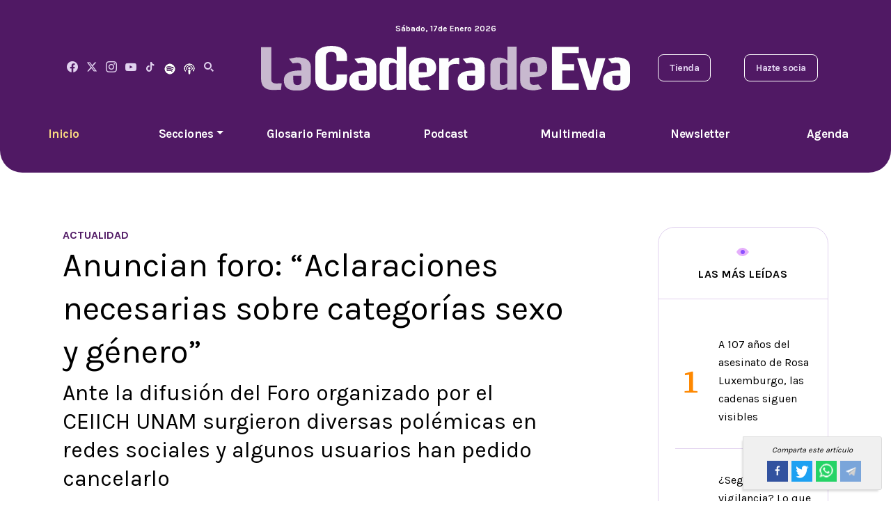

--- FILE ---
content_type: text/html; charset=utf-8
request_url: https://lacaderadeeva.com/actualidad/anuncian-foro-aclaraciones-necesarias-sobre-categorias-sexo-y-genero/4899
body_size: 10020
content:
<!--dyn 07:06:27.601 a. m.  --><!DOCTYPE html><html lang="es" class="no-js"><head><meta name="viewport" content="width=device-width, initial-scale=1.0"><meta name="robots" content="index, follow, max-image-preview:large"><meta name="googlebot" content="index, follow"><meta name="revisit-after" content="12 Hours" /><meta name="MobileOptimized" content="width"><meta name="HandheldFriendly" content="true"><meta http-equiv="cleartype" content="on"><meta name='dailymotion-domain-verification' content='dmv5b63fo1rzaqjdy' /><link rel="apple-touch-icon" sizes="180x180" href="https://blob.lacaderadeeva.com/img/120x120.png"><link rel="icon" type="image/png" sizes="32x32" href="https://blob.lacaderadeeva.com/img/32x32.png"><link rel="icon" type="image/png" sizes="16x16" href="https://blob.lacaderadeeva.com/img/16x16.png"><link rel="alternate" type="application/rss+xml" title="Fuente RSS para La Cadera de Eva - Actualidad" href="/feedgooglenews/actualidad"><link rel="alternate" type="application/rss+xml" title="Fuente RSS para La Cadera de Eva - Investigaciones" href="/feedgooglenews/investigaciones"><link rel="alternate" type="application/rss+xml" title="Fuente RSS para La Cadera de Eva - Voces" href="/feedgooglenews/voces"><link rel="alternate" type="application/rss+xml" title="Fuente RSS para La Cadera de Eva - Glosario Feminista" href="/feedgooglenews/glosariofeminista"><link rel="alternate" type="application/rss+xml" title="Fuente RSS para La Cadera de Eva - Glosario Multimedia" href="/feedgooglenews/multimedia"><link rel="alternate" type="application/rss+xml" title="Fuente RSS para La Cadera de Eva - Glosario Podcast" href="/feedgooglenews/podcast"><title>Anuncian foro: “Aclaraciones necesarias sobre categorías sexo y género” - La Cadera De Eva </title><meta name="Description" content="Ante la difusión del Foro organizado por el CEIICH UNAM surgieron diversas polémicas en redes sociales y algunos usuarios han pedido cancelarlo" /><meta name="Keywords" content="anuncian,foro,aclaraciones,necesarias,categorias,sexo,genero" /><meta name="abstract" content="Ante la difusión del Foro organizado por el CEIICH UNAM surgieron diversas polémicas en redes sociales y algunos usuarios han pedido cancelarlo" /><meta name="news_keywords" content="anuncian,foro,aclaraciones,necesarias,categorias,sexo,genero" /><link rel="canonical" href="https://lacaderadeeva.com/actualidad/anuncian-foro-aclaraciones-necesarias-sobre-categorias-sexo-y-genero/4899" ><script type="application/ld+json">{"@context": "https://schema.org","@graph": [    {      "@type": "NewsMediaOrganization",      "@id": "https://lacaderadeeva.com/#publisher",      "name": "Cadera De Eva",      "url": "https://lacaderadeeva.com/",      "alternateName": ["la cadera de eva","lce","cadera de eva","cadera"],      "sameAs": [        "https://www.facebook.com/LaCaderaDeEva"        ,"https://www.instagram.com/la_cadera_de_eva"        ,"https://www.youtube.com/playlist?list=PLGIjQM07Ndm0DY8CBnUpWwZxwaWjL2rx4"        ,"https://twitter.com/LaCaderadeEva"      ],      "logo": {        "@type": "ImageObject",        "@id": "https://lacaderadeeva.com/#logo",        "url": "http://caderadeeva.blob.core.windows.net/img/CaderaDeEva.png",        "width": 520,        "height": 400,        "caption": "Cadera De Eva"      },      "image": {        "@id": "https://lacaderadeeva.com/#logo"      }    },    {      "@type": "WebSite",      "@id": "https://lacaderadeeva.com/#website",      "url": "https://lacaderadeeva.com/",      "name": "Cadera De Eva",      "publisher": {        "@id": "https://lacaderadeeva.com/#publisher"      },      "potentialAction": {        "@type": "SearchAction",        "target": "https://lacaderadeeva.com/buscar/?q={search_term_string}",        "query-input": "required name=search_term_string"      }    },    {      "@type": "CollectionPage",      "@id": "https://lacaderadeeva.com/actualidad/anuncian-foro-aclaraciones-necesarias-sobre-categorias-sexo-y-genero/4899#webpage",      "url": "https://lacaderadeeva.com/actualidad/anuncian-foro-aclaraciones-necesarias-sobre-categorias-sexo-y-genero/4899",      "inLanguage": "es",      "name": "Anuncian foro: “Aclaraciones necesarias sobre categorías sexo y género” - La Cadera De Eva",      "isPartOf": {        "@id": "https://lacaderadeeva.com/#website"      },      "about": {        "@id": "https://lacaderadeeva.com/#publisher"      },      "description": "La Cadera de Eva"    }  ]}</script><meta name="twitter:card" content="summary_large_image"><meta name="twitter:image" content="https://blob.lacaderadeeva.com/images/2022/03/23/314210-focus-0-0-480-345.jpg" /><meta name="twitter:title" content="Anuncian foro: “Aclaraciones necesarias sobre categorías sexo y género”" /><meta name="twitter:url" content="https://lacaderadeeva.com/actualidad/anuncian-foro-aclaraciones-necesarias-sobre-categorias-sexo-y-genero/4899"/><meta name="twitter:description" content="Ante la difusión del Foro organizado por el CEIICH UNAM surgieron diversas polémicas en redes sociales y algunos usuarios han pedido cancelarlo"/><meta name="twitter:site" content="@LaCaderadeEva" /><link rel="image_src" href="https://blob.lacaderadeeva.com/images/2022/03/23/314210-focus-0-0-480-345.jpg"><meta property="og:image" content="https://blob.lacaderadeeva.com/images/2022/03/23/314210-focus-0-0-480-345.jpg" /><meta property="og:title" content="Anuncian foro: “Aclaraciones necesarias sobre categorías sexo y género”"/><meta property="og:type" content="article" /><meta property="og:locale" content="es_MX" /><meta property="og:url" content="https://lacaderadeeva.com/actualidad/anuncian-foro-aclaraciones-necesarias-sobre-categorias-sexo-y-genero/4899"/><meta property="og:description" content="Ante la difusión del Foro organizado por el CEIICH UNAM surgieron diversas polémicas en redes sociales y algunos usuarios han pedido cancelarlo"/><meta property="og:site_name" content="La Cadera De Eva" /><!--chimpstatic--><script id="mcjs">!function (c, h, i, m, p) { m = c.createElement(h), p = c.getElementsByTagName(h)[0], m.async = 1, m.src = i, p.parentNode.insertBefore(m, p) }(document, "script", "https://chimpstatic.com/mcjs-connected/js/users/cffcb6dd34d671d7d341a7d44/3c453e038ea35cbba59e9f1e5.js");</script><!--chimpstatic--><!-- Begin comScore Tag --><script>
    var _comscore = _comscore || [];
    _comscore.push({
        c1: "2", c2: "16333908",
        options: {
            enableFirstPartyCookie: true,
            bypassUserConsentRequirementFor1PCookie: true
        }
    });
    (function () {
        var s = document.createElement("script"), el = document.getElementsByTagName("script")[0]; s.async = true;
        s.src = "https://sb.scorecardresearch.com/cs/16333908/beacon.js";
        el.parentNode.insertBefore(s, el);
    })();
</script><noscript><img src="https://sb.scorecardresearch.com/p?c1=2&amp;c2=16333908&amp;cv=4.4.0&amp;cj=1"></noscript><!-- End comScore Tag --><link rel="preconnect" href="https://fonts.googleapis.com"><link rel="preconnect" href="https://fonts.gstatic.com" crossorigin><link href="https://fonts.googleapis.com/css2?family=Karla:wght@400;700&family=Source+Serif+4:wght@500;700;800&display=swap" rel="stylesheet"><link rel="stylesheet" href="https://blob.lacaderadeeva.com/css/app.min.css?v=555" /><style>
    .post-content p {
        font-size: 18px !important;
    }

    .tiktok-embed {
        background-color: white !important;
        border: none !important;
    }
</style><style>
    .slick-prev {
        left: -8px !important;
    }

    .slick-next {
        right: 0px !important;
    }

    .imgtwolist {
        width: 230px !important;
    }

    @media only screen and (max-width: 600px) {
        .imgtwolist {
            width: 100% !important;
        }
    }
</style><script async src="https://securepubads.g.doubleclick.net/tag/js/gpt.js?v=555"></script><script>
    window.googletag = window.googletag || { cmd: [] };
    googletag.cmd.push(function () {
        googletag.defineSlot('/22883201787/CE_Boxbanner01', [[320, 100], [300, 100], [300, 250], [300, 600]], 'div-gpt-ad-1681749648799-0').addService(googletag.pubads());
        googletag.defineSlot('/22883201787/CE_Boxbanner02', [[300, 100], [300, 250], [320, 100], [300, 600]], 'div-gpt-ad-1681749876117-0').addService(googletag.pubads());
        googletag.defineSlot('/22883201787/CE_Boxbanner03', [[320, 100], [300, 100], [300, 250], [300, 600]], 'div-gpt-ad-1681750003410-0').addService(googletag.pubads());
           googletag.pubads().setTargeting('seccion', 'actualidad');
        googletag.pubads().enableSingleRequest();
        googletag.pubads().collapseEmptyDivs();
        googletag.enableServices();
    });
</script><script type="text/javascript">
    (function (c, l, a, r, i, t, y) {
        c[a] = c[a] || function () { (c[a].q = c[a].q || []).push(arguments) };
        t = l.createElement(r); t.async = 1; t.src = "https://www.clarity.ms/tag/" + i;
        y = l.getElementsByTagName(r)[0]; y.parentNode.insertBefore(t, y);
    })(window, document, "clarity", "script", "nm7j8d729m");
</script><script type="text/javascript">
    /* CONFIGURATION START */
    window._ain = {
        id: "2798",
        page_type: "article",
        postid: "4899",
        maincontent: ".post-content",
        title: "Anuncian foro: “Aclaraciones necesarias sobre categorías sexo y género”",
        pubdate: "2022-03-22T17:19:00+00:00",
        authors: "Redacción",
        sections: "actualidad",
        tags: "",
        access_level: "free",
        article_type: "news",
        reader_type: "anonymous",
        social: {
            fb_count: 0,
            ln_count: 0,
            pn_count: 0
        }
    };
    /* CONFIGURATION END */
    (function (d, s) {
        var sf = d.createElement(s);
        sf.type = 'text/javascript';
        sf.async = true;
        sf.src = (('https:' == d.location.protocol)
            ? 'https://d7d3cf2e81d293050033-3dfc0615b0fd7b49143049256703bfce.ssl.cf1.rackcdn.com'
            : 'http://t.contentinsights.com') + '/stf.js';
        var t = d.getElementsByTagName(s)[0];
        t.parentNode.insertBefore(sf, t);
    })(document, 'script');
</script></head><body><!-- ctrlHtmlBodyInitAll Inicio --><!-- ctrlHtmlBodyInitAll Final --><!-- Control:ctrlHeader --><style>
#menu{background-color:#501964;color:#fff;padding:10px 0;text-align:center;position:relative;z-index:1000;transition:top .3s ease-in-out} 
#menu ul{list-style-type:none;margin:0;padding:0} 
#menu ul li{display:inline;margin:0 15px} 
#menu ul li a{color:#fff;text-decoration:none} 
#menu.hidden{top:-100px;position:fixed;width:100%} 
#menu.visible{top:0;position:fixed;width:100%;background-color:#501964;box-shadow:0px 4px 2px -2px gray} 
@media screen and (max-width:768px){#menu{display:none}} 
.dropdown{position:relative;display:inline-block} 
.dropdown-menu{display:none;position:absolute;left:0;top:100%;background-color:#501964;box-shadow:0px 4px 6px rgba(0,0,0,.1);border-radius:5px;min-width:150px;list-style:none;padding:0;margin:0;z-index:1000} 
.dropdown:hover .dropdown-menu{display:block} 
.dropdown-menu li{padding:10px} 
.dropdown-menu a{text-decoration:none;color:white;display:block;padding:10px} 
.dropdown-menu a:hover{background-color:#3a0f4a}
</style><header><nav id="menu" class="hidden"><ul><li><span id="fechacompletaactual"></span></li><li></li><li></li><li></li><li></li><li><a href="/" title="Inicio">Inicio</a></li><li class="dropdown"><a href="#" class="dropdown-toggle" id="dropdownMenu">Secciones</a><ul class="dropdown-menu"><li><a href="/voces" title="Voces" class="dropdown-item">Voces</a></li><li><a href="/investigaciones" title="Investigaciones" class="dropdown-item">Investigaciones</a></li><li><a href="/actualidad" title="Actualidad" class="dropdown-item">Actualidad</a></li><li><a href="/cuerpos-y-cuidados" title="Cuerpos y Cuidados" class="dropdown-item">Cuerpos y Cuidados</a></li><li><a href="/tecnologia" title="Tecnología" class="dropdown-item">Tecnología</a></li><li><a href="/moda" title="Moda" class="dropdown-item">Moda</a></li><li><a href="/finanzas" title="Finanzas" class="dropdown-item">Finanzas</a></li><li><a href="/entrevistas" title="Entrevistas" class="dropdown-item">Entrevistas</a></li></ul></li><li><a href="/glosario-feminista" title="Glosario Feminista">Glosario Feminista</a></li><li><a href="/podcast" title="Podcast">Podcast</a></li><li><a href="/multimedia" title="Multimedia">Multimedia</a></li><li><a href="http://eepurl.com/itEXSs" title="Newsletter" target="_blank">Newsletter</a></li><li><a href="/tags/agenda-feminista-2025/7778" title="Agenda">Agenda</a></li><li></li><li></li><li></li><li></li><li><img style="width: 5%;" class="img-fluid" src="https://blob.lacaderadeeva.com/img/logocaderadeevac2.svg" width="588" height="73" alt="La Cadera de Eva" title="La Cadera de Eva"></li></ul></nav><script type="text/javascript">
        let lastScrollTop = 0;
        const menu = document.getElementById("menu");
        window.onscroll = function () { handleScroll() };
        function handleScroll() {
            let scrollTop = window.pageYOffset || document.documentElement.scrollTop;
            if (scrollTop > lastScrollTop) {
                // Scroll hacia abajo: mostrar el menú
                menu.classList.remove("hidden");
                menu.classList.add("visible");
            } else if (scrollTop === 0) {
                // Volver al tope: ocultar el menú
                menu.classList.remove("visible");
                menu.classList.add("hidden");
            }
            lastScrollTop = scrollTop;
        }
        function obtenerFechaFormateada() {
            const diasSemana = ["Domingo", "Lunes", "Martes", "Mi\xE9rcoles", "Jueves", "Viernes", "S\xE1bado"];
            const meses = ["Enero", "Febrero", "Marzo", "Abril", "Mayo", "Junio", "Julio", "Agosto", "Septiembre", "Octubre", "Noviembre", "Diciembre"];

            const fecha = new Date();
            const diaSemana = diasSemana[fecha.getDay()];
            const dia = fecha.getDate();
            const mes = meses[fecha.getMonth()];
            const anio = fecha.getFullYear();

            return `${diaSemana}, ${dia} de ${mes} ${anio}`;
        }

        function asignarFecha() {
            const spanFecha = document.getElementById("fechacompletaactual");
            spanFecha.textContent = obtenerFechaFormateada();
        }

        asignarFecha();
    </script><div class="container header__top"><div class="row"><div class="d-none d-md-block col-lg-12"><p class="header__date"><span id="spnFechaDiaTexto"></span>, <span id="spnFechaDia"></span>de <span id="spnFechaMes"></span><span id="spnFechaAnio"></span></p></div></div><div class="row align-items-center"><div class="col-lg-3 d-none d-lg-block d-xl-flex align-items-center justify-content-between position-relative"><nav class="social"><a href="https://www.facebook.com/LaCaderaDeEva" title="Facebook" target="_blank"><i class="icon-facebook"></i></a><a href="https://twitter.com/LaCaderadeEva" title="Twitter" target="_blank"><svg xmlns="http://www.w3.org/2000/svg" height="1em" viewBox="0 0 512 512" style="margin-top: -6px;"><!--! Font Awesome Free 6.4.2 by @fontawesome - https://fontawesome.com License - https://fontawesome.com/license (Commercial License) Copyright 2023 Fonticons, Inc. --><path style="fill: #e1d2ef;" d="M389.2 48h70.6L305.6 224.2 487 464H345L233.7 318.6 106.5 464H35.8L200.7 275.5 26.8 48H172.4L272.9 180.9 389.2 48zM364.4 421.8h39.1L151.1 88h-42L364.4 421.8z"></path></svg></a><a href="https://www.instagram.com/la_cadera_de_eva" title="La Cadera de Eva" target="_blank"><i class="icon-instagram"></i></a><a href="https://www.youtube.com/channel/UCL4uPr4qAHoYEoW_Fp8bjbg" title="Youtube" target="_blank"><i class="icon-youtube"></i></a><a href="https://www.tiktok.com/@lacaderadeeva" title="Tiktok" target="_blank"><i class="icon-tiktok"></i></a><a href="https://open.spotify.com/show/1F1Fk1zvLfXMyMbudA3nGu" title="Spotify" target="_blank"><img width="16" height="16" alt="Spotify La Cadera De Eva" title="Spotify La Cadera De Eva" src="https://blob.lacaderadeeva.com/images/icono_spotify_16x16.png" /></a><a href="https://podcasts.apple.com/mx/podcast/el-podcast-de-eva/id1501442438" title="Apple Podcast" target="_blank"><img width="16" height="16" alt="Apple Podcast La Cadera De Eva" title="Apple Podcast La Cadera De Eva" src="https://blob.lacaderadeeva.com/images/apple_podcast_16x16.png" /></a><i class="icon-search"></i><div class="srch-box d-none"><form action="/buscar" method="get" role="search"><input class="srch-box__input" type="search" id="site-search" name="q" placeholder="Buscar..."><i class="icon-search srch-box__btn"></i></form></div></nav></div><div class="col-6 col-lg-6 text-center"><a class="header__logo" href="/" title="La Cadera de Eva"><img class="img-fluid" src="https://blob.lacaderadeeva.com/img/logocaderadeevac2.svg" width="588" height="73" alt="La Cadera de Eva" title="La Cadera de Eva"></a></div><div class="col-6 col-lg-3"><div class="d-none d-lg-flex align-items-center justify-content-end justify-content-xl-between"><nav class="header__nav-secondary d-none d-xl-flex"><a href="https://lacaderadeeva.sellfy.store/" title="Tienda" class="header__nav-secondary-item" target="_blank">Tienda</a><a href="https://lacaderadeeva.sellfy.store/suscripciones-digitales/" title="Hazte Socia" class="header__nav-secondary-item" target="_blank">Hazte socia</a></nav></div><div class="d-lg-none line-height-1 text-end"><a href="#" class="header__toggle-menu" title="Menú"><i class="icon-menu"></i></a></div></div></div></div><div class="header__bottom d-none d-lg-block"><nav class="d-md-flex header__menu"><a href="/" title="La Cadera de Eva" class="header__menu-item header__menu-item--active">Inicio</a><div class="header__menu-item dropdown"><a href="#" class="dropdown-toggle header__menu-item" id="dropdownMenuButton" role="button" aria-expanded="false">Secciones</a><div class="dropdown-menu" aria-labelledby="dropdownMenuButton"><a class="dropdown-item header__menu-item" href="/voces" title="Voces">Voces</a><a class="dropdown-item header__menu-item" href="/investigaciones" title="Investigaciones">Investigaciones</a><a class="dropdown-item header__menu-item" href="/actualidad" title="Actualidad">Actualidad</a><a class="dropdown-item header__menu-item" href="/cuerpos-y-cuidados" title="Cuerpos y Cuidados">Cuerpos y Cuidados</a><a class="dropdown-item header__menu-item" href="/tecnologia" title="Tecnología">Tecnología</a><a class="dropdown-item header__menu-item" href="/moda" title="Moda">Moda</a><a class="dropdown-item header__menu-item" href="/finanzas" title="Finanzas">Finanzas</a><a class="dropdown-item header__menu-item" href="/entrevistas" title="Entrevistas">Entrevistas</a></div></div><a href="/glosario-feminista" title="Glosario Feminista" class="header__menu-item">Glosario Feminista</a><a href="/podcast" title="Podcast" class="header__menu-item">Podcast</a><a href="/multimedia" title="Multimedia" class="header__menu-item">Multimedia</a><a href="http://eepurl.com/itEXSs" title="Newsletter" class="header__menu-item">Newsletter</a><a href="/tags/agenda-feminista-2025/7778" title="Agenda" class="header__menu-item">Agenda</a></nav></div><div class="header__mobile-menu"><a href="#" class="header__mobile-menu-close" title="Menú"><i class="icon-close"></i></a><nav class="header__menu"><div class="srch-box-mobile"><form action="/buscar" method="get" role="search"><input type="search" id="site-search" name="q" placeholder="Buscar..." class="srch-box__input"><i class="icon-search srch-box__btn"></i></form></div><a href="/" title="La Cadera de Eva" class="header__menu-item header__menu-item--active">Inicio</a><a href="/investigaciones" title="Investigaciones" class="header__menu-item">Investigaciones</a><a href="/glosario-feminista" title="Glosario Feminista" class="header__menu-item">Glosario Feminista</a><a href="/cuerpos-y-cuidados" title="Cuerpos y Cuidados" class="header__menu-item">Cuerpos y Cuidados</a><a href="/tecnologia" title="Tecnología" class="header__menu-item">Tecnología</a><a href="/moda" title="Moda" class="header__menu-item">Moda</a><a href="/finanzas" title="Finanzas" class="header__menu-item">Finanzas</a><a href="/entrevistas" title="Entrevistas" class="header__menu-item">Entrevistas</a><a href="/voces" title="Voces" class="header__menu-item">Voces</a><a href="http://eepurl.com/itEXSs" title="Newsletter" class="header__menu-item">Newsletter</a><a href="/tags/agenda-feminista-2025/7778" title="Agenda" class="header__menu-item">Agenda</a><a href="/actualidad" title="Actualidad" class="header__menu-item">Actualidad</a><a href="/tags/autodefensa-feminista/2019" title="Autodefensa Feminista" class="header__menu-item">Autodefensa Feminista</a><a href="/podcast" title="Podcast" class="header__menu-item">Podcast</a><a href="/multimedia" title="Multimedia" class="header__menu-item">Multimedia</a><a href="/autores" title="Nuestros Autores" class="header__menu-item">Nuestras autoras</a></nav><nav class="header__nav-secondary"><a href="http://eepurl.com/itEXSs" title="Newsletter" class="header__nav-secondary-item">Suscr&iacute;bete al newsletter</a><a href="https://lacaderadeeva.sellfy.store/suscripciones-digitales/" title="Hazte Socia" class="header__nav-secondary-item" target="_blank">Hazte socia</a><a href="https://lacaderadeeva.sellfy.store/" title="Tienda" class="header__nav-secondary-item" target="_blank">Visita la tienda</a></nav><nav class="social"><a href="https://www.facebook.com/LaCaderaDeEva" title="Facebook" target="_blank"><i class="icon-facebook"></i></a><a href="https://twitter.com/LaCaderadeEva" title="Twitter" target="_blank"><svg xmlns="http://www.w3.org/2000/svg" height="1em" viewBox="0 0 512 512" style="margin-top: -6px;"><!--! Font Awesome Free 6.4.2 by @fontawesome - https://fontawesome.com License - https://fontawesome.com/license (Commercial License) Copyright 2023 Fonticons, Inc. --><path style="fill: #e1d2ef;" d="M389.2 48h70.6L305.6 224.2 487 464H345L233.7 318.6 106.5 464H35.8L200.7 275.5 26.8 48H172.4L272.9 180.9 389.2 48zM364.4 421.8h39.1L151.1 88h-42L364.4 421.8z"></path></svg></a><a href="https://www.instagram.com/la_cadera_de_eva" title="La Cadera de Eva" target="_blank"><i class="icon-instagram"></i></a><a href="https://www.youtube.com/channel/UCL4uPr4qAHoYEoW_Fp8bjbg" title="Youtube" target="_blank"><i class="icon-youtube"></i></a><a href="https://www.tiktok.com/@lacaderadeeva" title="Tiktok" target="_blank"><i class="icon-tiktok"></i></a><a href="https://open.spotify.com/show/1F1Fk1zvLfXMyMbudA3nGu" title="Spotify" target="_blank"><img width="16" height="16" alt="Spotify La Cadera De Eva" title="Spotify La Cadera De Eva" src="https://blob.lacaderadeeva.com/images/icono_spotify_16x16.png" /></a><a href="https://podcasts.apple.com/mx/podcast/el-podcast-de-eva/id1501442438" title="Apple Podcast" target="_blank"><img width="16" height="16" alt="Apple Podcast La Cadera De Eva" title="Apple Podcast La Cadera De Eva" src="https://blob.lacaderadeeva.com/images/apple_podcast_16x16.png" /></a></nav></div></header><main><!-- Control:ctrlNota --><!-- Control:ctrlNotaTemplateNoticia --><div class="container"><div class="row"><div class="col-lg-8"><div class="mb-component"></div><div class="blog-post"><div class="row"><div class="col-lg-6" style="text-align: left;"><a href="/actualidad" title="Actualidad" class="post m-0"><span class="mb-2" style="color: #501964; font-weight: bold; font-size: 1em; text-transform: uppercase;"><strong>Actualidad</strong></span></a></div><input type="hidden" value="ctrlNotaPost" /></div><h1 class="mb-2">Anuncian foro: “Aclaraciones necesarias sobre categorías sexo y género”</h1><h2 class="">Ante la difusión del Foro organizado por el CEIICH UNAM surgieron diversas polémicas en redes sociales y algunos usuarios han pedido cancelarlo</h2><div class="mb-component"></div><div class="mb-3 post-img"><img width="850" height="700" class="img-fluid lazy" data-src="https://blob.lacaderadeeva.com/images/2022/03/23/314210-focus-0-0-1260-1050.jpg" alt="Anuncian foro: “Aclaraciones necesarias sobre categorías sexo y género”" title="Anuncian foro: “Aclaraciones necesarias sobre categorías sexo y género”"></div><!-- Control:ctrlNotaAutor --><div class="mb-3 p-2 post-autor" style="border-top: 1px solid rgb(0 0 0/14%); border-bottom: 1px solid rgb(0 0 0/14%);"><div class="row"><div class="col-lg-6" style="text-align:left;"><a href="/autor/redaccion/5" title="Redacción" style="text-decoration:none;">
                        Por: <span style="font-weight: bolder;">Redacción</span></a></div><div class="col-lg-6" style="text-align:right;">
                    Escrito el <span style="font-weight: bolder;">22/03/2022 · 17:19 hrs</span></div></div></div><style>
    .single__share-item {
        display: inline-block;
        height: 30px;
        margin-left: 5px;
        text-align: center;
        width: 30px;
        text-decoration: none;
    }

    .share-group {
        font-size: 11px;
        background-color: #f0f0f0;
        display: flex;
        align-items: center;
        justify-content: center;
        position: sticky;
        top: 77px;
        width: 100%;
        z-index: 10;
        padding: .7rem;
        margin-bottom: 1rem
    }

        .share-group .txt {
            font-style: italic
        }

        .share-group amp-social-share {
            margin-left: 10px;
            background-size: 16px;
            border-radius: 2px;
            width: 20px;
            height: 20px
        }

    @media screen and (max-width: 768px) {
        .share-group {
            top: 60px;
        }
    }

    @media screen and (min-width: 768px) {
        .share-group {
            position: fixed;
            right: 1%;
            bottom: 0;
            top: auto;
            flex-wrap: wrap;
            width: 200px;
            border: 1px solid #dbdbdb;
            border-top-right-radius: 3px;
            border-bottom-right-radius: 3px;
            box-shadow: -3px 4px 3px -2px rgba(0,0,0,.1411764705882353)
        }

            .share-group .txt {
                width: 100%;
                text-align: center;
                margin-bottom: 7px
            }

            .share-group amp-social-share {
                width: 30px;
                height: 30px;
                background-size: 26px;
                margin: 0 0 5px
            }

            .share-group .share-icon--tw {
                margin-left: 7.5px;
                margin-right: 7.5px
            }
    }
</style><!-- Control:ctrlNotaShare --><div class="share-group"><span class="txt">Comparta este artículo</span><a class="single__share-item" style="background-color: #32529f;" target="_blank" title="Anuncian foro: “Aclaraciones necesarias sobre categorías sexo y género”" href="https://www.facebook.com/sharer/sharer.php?u=https://lacaderadeeva.com/actualidad/anuncian-foro-aclaraciones-necesarias-sobre-categorias-sexo-y-genero/4899&amp;src=sdkpreparse"><img style="margin-top: 15%;" src="https://blob.lacaderadeeva.com/img/facebook_icon_transparente.png" width="20" height="20" alt="Facebook" title="Facebook" /></a><a class="single__share-item" style="background-color: #1da1f2;" target="_blank" title="Anuncian foro: “Aclaraciones necesarias sobre categorías sexo y género”" href="https://twitter.com/intent/tweet?text=Anuncian foro: “Aclaraciones necesarias sobre categorías sexo y género”&amp;url=https://lacaderadeeva.com/actualidad/anuncian-foro-aclaraciones-necesarias-sobre-categorias-sexo-y-genero/4899#XmaGZKjqsc4.twitter&amp;related="><img style="margin-top: 20%;" src="https://blob.lacaderadeeva.com/img/twitter_icon_transparente.png" width="20" height="20" alt="Twitter" title="Twitter" /></a><a class="single__share-item" style="background-color: #25d366;" target="_blank" title="Anuncian foro: “Aclaraciones necesarias sobre categorías sexo y género”" href="https://api.whatsapp.com/send?text=Anuncian foro: “Aclaraciones necesarias sobre categorías sexo y género”&nbsp;https://lacaderadeeva.com/actualidad/anuncian-foro-aclaraciones-necesarias-sobre-categorias-sexo-y-genero/4899#.XmaHuRpcRN4.whatsapp"><img style="margin-top: 15%;" src="https://blob.lacaderadeeva.com/img/whatsapp_icon_transparente_20x20.png" width="20" height="20" alt="Whatsapp" title="Whatsapp" /></a><a class="single__share-item" style="background-color: #7aa5da;" target="_blank" title="Anuncian foro: “Aclaraciones necesarias sobre categorías sexo y género”" href="https://t.me/share/url?url=https://lacaderadeeva.com/actualidad/anuncian-foro-aclaraciones-necesarias-sobre-categorias-sexo-y-genero/4899&amp;text=Anuncian foro: “Aclaraciones necesarias sobre categorías sexo y género”"><img style="margin-top: 10%;" src="https://blob.lacaderadeeva.com/img/telegram_icon_transparente_25x25.png" width="25" height="25" alt="Telegram" title="Telegram" /></a></div><div class="post-content"><p><font style="font-size: 1rem;">Desde el Centro de Investigaciones Interdisciplinarias en Ciencias y Humanidades (CEIICH) de la Universidad Nacional Autónoma de México se llevará a cabo el Foro: “Aclaraciones necesarias, sobre las categorías sexo y género”, el jueves 24 de marzo a las 11 horas por las redes de YouTube y Facebook del centro.</font></p><p>En el Foro participarán distinguidas investigadoras, entre ellas, Marcela Lagarde, antropóloga feminista; Amelia Valcárcel, filósofa feminista; Alda Facio, abogada feminista; Andrea Medina, abogada feminista y como moderadoras estarán Aimée Vega Montiel, comunicóloga feminista y Angélica dela Peña, política feminista.</p><style>#div-gpt-ad-1681745961162-0 { display: block; max-width: 100%; overflow: hidden; margin: 0 auto; text-align: center; } #div-gpt-ad-1681745961162-0 iframe {max-width: 100%; height: auto; border: 0;} #div-gpt-ad-1681745961162-0 {box-sizing: border-box;} #div-gpt-ad-1681745961162-0 { position: relative; z-index: 1;}</style><script>

    googletag.cmd.push(function () {
        var mappinghomeleaderboards = googletag.sizeMapping().
            addSize([992, 0], [[728, 90], [970, 90], [970, 250]]). //desktop
            addSize([768, 0], [[728, 90], [970, 90], [970, 250]]). //tablet
            addSize([0, 0], [320, 100]). //other
            build();
        googletag.defineSlot('/22883201787/CE_Leaderboard01', [[728, 90], [320, 100], [970, 90], [970, 250]], 'div-gpt-ad-1681745961162-0').defineSizeMapping(mappinghomeleaderboards).addService(googletag.pubads());
        googletag.pubads().collapseEmptyDivs();
        googletag.enableServices();
    });
</script><!-- /22883201787/CE_Leaderboard01 --><div id='div-gpt-ad-1681745961162-0' class="mb-3" style="max-width: 100%; overflow: hidden; text-align: center;"><script>
        googletag.cmd.push(function () { googletag.display('div-gpt-ad-1681745961162-0'); });
    </script></div><p> </p><p>En el Foro, de acuerdo con la cuenta de Twitter del CEIICH-UNAM se tratarán de responder a las preguntas “¿Cuáles son los fundamentos teóricos y conceptuales de las categorías Sexo y Género en el Feminismo?” y “¿Qué mecanismos políticos y jurídicos han consolidado el Feminismo con el uso de ambas categorías?”.</p><p>“Algo que hay que resaltar es que en la academia siempre hemos tenido posturas divergentes. Si a ti no te parece o no estás de acuerdo tienes la libertad de decidir si abordar una investigación”, apuntó Cerva.</p><p><h2><strong><font color="#7030a0">CRÍTICAS HACIA EL FORO</font></strong></h2></p><p>El Foro ha tenido distintas reacciones por otros usuarios de Twitter, incluso se ha circulado una petición para la cancelación del foro, a las ponentes se la ha señalado de promover discursos transfóbicos.</p><p>En entrevista con Daniela Cerva, académica y feminista, comentó que le sorprende que académicas participen en la petición de la cancelación del foro.</p><p><blockquote>“Algo que hay que resaltar es que en la academia siempre hemos tenido posturas divergentes. Si a ti no te parece o no estás de acuerdo tienes la libertad de decidir si abordar una investigación”, apuntó Cerva.</blockquote> </p><p>“Me sorprende que las académicas, no de&nbsp; los transfemeninos, pero sí de las mujeres que siguen la teoría queer. Es una cancelación, aquí está funcionado esto. Esto de la política de la cancelación se refiere a cancelar algo, una clase o una película antes de que aparezca, que se ponga en escena, darle finiquito algo antes de que tenga presencia pública”, explicó Cerva. </p><p><span style="font-size: 1rem;">"Desde las universidades no se puede fomentar una cultura de la cancelación, estas instituciones son espacios para el debate", apuntó la académica y feminista, Daniela Cerva.</span></p><p> </p><p>Por otro lado, el viernes&nbsp;25 de marzo del 2022 se llevará a cabo el seminario “Teoría cuir/queer en México: disidencias, diversidades y diferencias”, donde participará Estela Serret de la UAM-Azcapotzalco, Leah Muñoz Contreras, de la Facultad de Química de la UNAM, entre otros. Sobre este foro, aún no han habido reacciones. "Este foro no ha sido perseguido ni censurado por nadie", apuntó Cerva.</p><p><iframe src="https://www.facebook.com/plugins/post.php?href=https%3A%2F%2Fwww.facebook.com%2Fposhumauami%2Fphotos%2Fa.731827063665858%2F2049588081889743%2F%3Ftype%3D3&show_text=true&width=500" width="500" height="497" style="border:none;overflow:hidden" scrolling="no" frameborder="0" allowfullscreen="true" allow="autoplay; clipboard-write; encrypted-media; picture-in-picture; web-share"></iframe> </p></div><style>
    ul.via {
        padding: 0px;
        margin-top: 0px;
        margin-right: 0px;
        margin-bottom: 20px;
        margin-left: 1rem !important;
    }


        ul.via li {
            color: #FFF;
            background-color: #af83d2;
            padding-top: 4px;
            padding-right: 6px;
            padding-bottom: 4px;
            padding-left: 6px;
            margin-right: 10px;
            display: inline-block;
            margin-bottom: 5px;
            float: left;
            font-size: 12px;
            border-radius: 15px;
        }
</style><input type="hidden" value="ctrlNotaTags" /><div class="text-center card-title"><a href="https://whatsapp.com/channel/0029VaWyVS3D8SDpyqWgD51s" target="_blank" title="unete a nuestro canal de whatsapp"><img src="https://blob.lacaderadeeva.com/images/2025/03/19/banner.jpg" alt="unete a nuestro canal de whatsapp" title="unete a nuestro canal de whatsapp" width="300" height="250" /></a></div><style>
    .liagenda {display:block !important}
</style></div></div><div class="col-lg-1"></div><div class="col-lg-3"><div class="mb-component text-center"><!-- /22883201787/CE_Boxbanner01 --><div id='div-gpt-ad-1681749648799-0'></div></div><div id="bloquepublicadolasmasleidas"></div><div class="mb-component text-center"><!-- /22883201787/CE_Boxbanner02 --><div id='div-gpt-ad-1681749876117-0'></div></div><div class="mb-component text-center"><!-- /22883201787/CE_Boxbanner03 --><div id='div-gpt-ad-1681750003410-0'></div></div></div></div><div class="text-center mb-component"><script>
                    googletag.cmd.push(function () {
                        var mappinghomeleaderboards = googletag.sizeMapping().
                            addSize([992, 0], [[728, 90], [970, 90], [970, 250]]). //desktop
                            addSize([768, 0], [[728, 90], [970, 90], [970, 250]]). //tablet
                            addSize([0, 0], [320, 100]). //other
                            build();
                        googletag.defineSlot('/22883201787/CE_Leaderboard04', [[728, 90], [970, 250], [970, 90], [320, 100]], 'div-gpt-ad-1681748650258-0').defineSizeMapping(mappinghomeleaderboards).addService(googletag.pubads());
                        googletag.pubads().collapseEmptyDivs();
                        googletag.enableServices();
                    });
                </script><!-- /22883201787/CE_Leaderboard04 --><div id='div-gpt-ad-1681748650258-0'><script>
                        googletag.cmd.push(function () { googletag.display('div-gpt-ad-1681748650258-0'); });
                    </script></div></div><div id="masnoticiasseccionactualidad"></div></div></main>



<!-- Control:ctrlFooter -->

<footer>
    <div class="container pb-4">
        <div class="row">
            <div class="col-lg-12 mb-4 pb-4 pb-lg-0 text-center">
                <a href="/" title="La Cadera de Eva">
                    <img class="img-fluid lazy" data-src="https://blob.lacaderadeeva.com/img/logocaderadeevac2.svg" alt="La Cadera de Eva" title="La Cadera de Eva" width="346" height="43">
                </a>
            </div>
            <div class="col-md-6 col-lg-2 mb-4 mb-lg-0 group text-center">
                <p class="mb-3 text-white">Integrante del Grupo</p>
                <div class="mb-3">                    
                    <a href="https://lasillarota.com/" title="La Silla Rota" target="_blank">
                        <img class="img-fluid lazy" data-src="https://blob.lacaderadeeva.com/img/lcdelsr.png" alt="LSR" title="LSR" width="346" height="36">
                    </a>                    
                </div>
                <div class="mb-3">
                    <a href="https://www.sumedico.com/" title="Su M&eacute;dico" target="_blank">
                        <img class="img-fluid lazy" data-src="https://blob.lacaderadeeva.com/img/lcdesumedico.png" alt="SuM&eacute;dico" title="SuM&eacute;dico" width="268" height="54">
                    </a>                    
                </div>
                <div class="mb-3">
                    <a href="https://yosoitu.com/" title="Yo Soi T&uacute;" target="_blank">
                        <img class="img-fluid lazy" data-src="https://blob.lacaderadeeva.com/img/lcdeyosoitu.png" alt="YoSoiT&uacute;" title="YoSoiT&uacute;" width="254" height="27">
                    </a>                    
                </div>
            </div>
            <div class="col-lg-2"></div>
            <div class="col-6 col-lg-2 mb-4 mb-lg-0 d-flex flex-column justify-content-center align-items-center">
                <nav class="nav flex-column">
                    <a class="nav-link" href="/quienes-somos" title="&iquest;Qui&eacute;nes somos?">&iquest;Qui&eacute;nes somos?</a>
                    <a class="nav-link" href="/terminos-y-condiciones" title="T&eacute;rminos y condiciones">T&eacute;rminos y condiciones</a>
                    <a class="nav-link" href="/aviso-de-privacidad" title="Aviso de privacidad">Aviso de privacidad</a>
                </nav>
            </div>
            <div class="col-6 col-lg-2 mb-4 mb-lg-0 d-flex flex-column justify-content-center align-items-center">
                <nav class="nav flex-column">
                    <a class="nav-link" href="/directorio" title="Directorio">Directorio</a>
                    <a class="nav-link" href="/contacto-comercial" title="Contacto Comercial">Contacto comercial</a>
                    <a class="nav-link" href="/codigo-de-etica" title="C&oacute;digo de &Eacute;tica">C&oacute;digo de &Eacute;tica</a>
                </nav>
            </div>
            <div class="col-md-6 col-lg-4 col-xl-4 mb-4 mb-lg-0">
                <nav class="header__nav-secondary d-none d-xl-flex justify-content-end mb-5">
                    <a href="https://lacaderadeeva.sellfy.store/" title="Tienda" class="header__nav-secondary-item" target="_blank">Tienda</a>
                    <a href="https://lacaderadeeva.sellfy.store/suscripciones-digitales/" title="Hazte Socia" class="header__nav-secondary-item" target="_blank">Hazte socia</a>
                </nav>
                <nav class="social">
                    <a href="https://www.facebook.com/LaCaderaDeEva" title="Facebook" target="_blank"><i class="icon-facebook"></i></a>
                    <a href="https://twitter.com/LaCaderadeEva" title="Twitter" target="_blank"><svg xmlns="http://www.w3.org/2000/svg" height="1em" viewBox="0 0 512 512" style="margin-top: -6px;"><!--! Font Awesome Free 6.4.2 by @fontawesome - https://fontawesome.com License - https://fontawesome.com/license (Commercial License) Copyright 2023 Fonticons, Inc. --><path style="fill: #e1d2ef;" d="M389.2 48h70.6L305.6 224.2 487 464H345L233.7 318.6 106.5 464H35.8L200.7 275.5 26.8 48H172.4L272.9 180.9 389.2 48zM364.4 421.8h39.1L151.1 88h-42L364.4 421.8z"></path></svg></a>
                    <a href="https://www.instagram.com/la_cadera_de_eva" title="La Cadera de Eva" target="_blank"><i class="icon-instagram"></i></a>
                    <a href="https://www.youtube.com/channel/UCL4uPr4qAHoYEoW_Fp8bjbg" title="Youtube" target="_blank"><i class="icon-youtube"></i></a>
                    <a href="https://www.tiktok.com/@lacaderadeeva" title="Tiktok" target="_blank"><i class="icon-tiktok"></i></a>
                    <a href="https://open.spotify.com/show/1F1Fk1zvLfXMyMbudA3nGu" title="Spotify" target="_blank">
                        <img width="16" height="16" alt="Spotify La Cadera De Eva" title="Spotify La Cadera De Eva" src="https://blob.lacaderadeeva.com/images/icono_spotify_16x16.png" />
                    </a>
                    <a href="https://podcasts.apple.com/mx/podcast/el-podcast-de-eva/id1501442438" title="Apple Podcast" target="_blank">
                        <img width="16" height="16" alt="Apple Podcast La Cadera De Eva" title="Apple Podcast La Cadera De Eva" src="https://blob.lacaderadeeva.com/images/apple_podcast_16x16.png" />
                    </a>
                </nav>
            </div>
        </div>
        <hr>
        <div class="container pt-3">
            <div class="d-flex flex-column flex-md-row justify-content-center justify-content-md-between align-items-center">
                <div class="left mb-4 mb-md-0">
                    <a href="https://www.comscore.com/" title="Comscore" target="_blank">
                        <img class="img-fluid lazy" data-src="https://blob.lacaderadeeva.com/img/lcdecomscore.png" alt="Comscore" title="Comscore" width="372" height="62">
                    </a>                   
                </div>
                <div class="center mb-4 mb-md-0">
                    <a href="https://alianzademediosmx.org/" title="Alianza de Medios" target="_blank">
                        <img class="img-fluid lazy" data-src="https://blob.lacaderadeeva.com/img/lcdealianza.png" alt="Alianza de Medios" title="Alianza de Medios" width="582" height="64">
                    </a>                    
                </div>
                <div class="right mb-2 mb-md-0">
                    <div class="footer__copyright">&copy; 2025 Todos los derechos reservados</div>
                </div>
            </div>
        </div>
</footer>



<!-- Control:ctrlHtmlBodyEndNota --><script src="https://blob.lacaderadeeva.com/jss/libs.js?v=555"></script><script src="https://blob.lacaderadeeva.com/jss/lazyload.min.js?v=555"></script><script src="https://blob.lacaderadeeva.com/jss/lazysizes.min.js?v=555"></script><script src="https://blob.lacaderadeeva.com/jss/ls.unveilhooks.js?v=555"></script><script src="https://blob.lacaderadeeva.com/jss/app.min.js?v=555"></script><script>
    var myLazyLoad = new LazyLoad({
        elements_selector: ".lazy",
        threshold: 0
    });

    var domain = window.location.host == "localhost" ? "http://localhost/LaCaderaDeEva" : "";
    var strUrlPost = domain + "/bloquepublicado/masnoticias/490";
    $.get(strUrlPost, function (data) { $("#masnoticiasseccionactualidad").append(data); });

    $(document).ready(function () {
        var id = "4899";
            if (id != "") {
                var strUrlPost = domain + '/XStatic/lacaderadeeva/template/submitaddclickstory.aspx?id=' + id;
                $.post(strUrlPost, function (data) {
                    console.log(data);
                });
            }
    });

    var strUrlPost = domain + "/bloquepublicado/lasmasleidas"
    $.get(strUrlPost, function (data) { $("#bloquepublicadolasmasleidas").append(data); });

    googletag.cmd.push(function () { googletag.display('div-gpt-ad-1681749648799-0'); });
    googletag.cmd.push(function () { googletag.display('div-gpt-ad-1681749876117-0'); });
    googletag.cmd.push(function () { googletag.display('div-gpt-ad-1681750003410-0'); });

</script><script type="text/javascript">
    const mesesnombre = ["Enero", "Febrero", "Marzo", "Abril", "Mayo", "Junio", "Julio", "Agosto", "Septiembre", "Octubre", "Noviembre", "Diciembre"];
    const diasnombre = ["Domingo", "Lunes", "Martes", "Mi\xE9rcoles", "Jueves", "Viernes", "S\xE1bado"];
    const dias = new Date();
    $("#spnFechaDiaTexto").text(diasnombre[dias.getDay()]);
    $("#spnFechaDia").text(dias.getDate());
    $("#spnFechaMes").text(" " + mesesnombre[dias.getMonth()] + " ");
    $("#spnFechaAnio").text(dias.getFullYear());
</script><!-- Google tag (gtag.js) --><script async src="https://www.googletagmanager.com/gtag/js?id=G-YNN70F0MJN"></script><script>
    window.dataLayer = window.dataLayer || [];
    function gtag() { dataLayer.push(arguments); }
    gtag('js', new Date());
    gtag('config', 'G-YNN70F0MJN');
</script></body></html>


--- FILE ---
content_type: text/html; charset=utf-8
request_url: https://lacaderadeeva.com/bloquepublicado/masnoticias/490
body_size: 849
content:
<!--blob 01/17/2026 06:36:02.004 a. m.  --><!--publishThread: 04:42:51.603 PM  --><div class="row"><div class="col-lg-12"><h2 class="widget__title mb-3">M&Aacute;S NOTICIAS</h2></div><div class="col-md-6 col-lg-4"><a href="/actualidad/que-porcentaje-de-derechos-legales-tienen-las-mujeres-en-el-mundo/16099" title="Mujeres tienen solo 64% de derechos legales frente a los hombres: ONU" class="post"><div class="post__image"><img class="img-fluid" style="width:100%;" src="https://blob.lacaderadeeva.com/images/2026/01/16/whatsapp-image-2026-01-16-at-162438-027c0522-focus-min0.06-0.31-600-415.webp" alt="Mujeres tienen solo 64% de derechos legales frente a los hombres: ONU" title="Mujeres tienen solo 64% de derechos legales frente a los hombres: ONU" width="290" height="200"><div class="post__cat">Actualidad</div></div><div class="post__content"><h3 class="post__title">Mujeres tienen solo 64% de derechos legales frente a los hombres: ONU</h3></div></a></div><div class="col-md-6 col-lg-4"><a href="/voces/2026-y-la-tendencia-de-lo-analogo-que-es-y-por-que-crece/16098" title="Lo an&aacute;logo regresa: &iquest;resistencia cultural o moda capitalista?" class="post"><div class="post__image"><img class="img-fluid" style="width:100%;" src="https://blob.lacaderadeeva.com/images/2026/01/16/2026-ano-de-lo-analogo-6cab201e-focus-0-0-600-415.webp" alt="Lo an&aacute;logo regresa: &iquest;resistencia cultural o moda capitalista?" title="Lo an&aacute;logo regresa: &iquest;resistencia cultural o moda capitalista?" width="290" height="200"><div class="post__cat">Voces</div></div><div class="post__content"><h3 class="post__title">Lo an&aacute;logo regresa: &iquest;resistencia cultural o moda capitalista?</h3></div></a></div><div class="col-md-6 col-lg-4"><a href="/voces/reforma-electoral-en-mexico-la-paridad-sigue-sin-ser-prioridad-/16096" title="Reforma electoral en M&eacute;xico: la paridad sigue sin ser prioridad" class="post"><div class="post__image"><img class="img-fluid" style="width:100%;" src="https://blob.lacaderadeeva.com/images/2026/01/16/reforma-electoral-paridad-de-genero-cadc435a-focus-min0.01-min0.09-600-415.webp" alt="Reforma electoral en M&eacute;xico: la paridad sigue sin ser prioridad" title="Reforma electoral en M&eacute;xico: la paridad sigue sin ser prioridad" width="290" height="200"><div class="post__cat">Voces</div></div><div class="post__content"><h3 class="post__title">Reforma electoral en M&eacute;xico: la paridad sigue sin ser prioridad
</h3></div></a></div><div class="col-md-6 col-lg-4"><a href="/actualidad/o-que-debes-saber-sobre-el-tributo-a-aretha-franklin-en-chapultepec/16093" title="Jazz, memoria y poder femenino: tributo a Aretha Franklin en Chapultepec" class="post"><div class="post__image"><img class="img-fluid" style="width:100%;" src="https://blob.lacaderadeeva.com/images/2026/01/16/aretha-franklin-chapultepec-028b2749-focus-min0.1-0.63-600-415.webp" alt="Jazz, memoria y poder femenino: tributo a Aretha Franklin en Chapultepec" title="Jazz, memoria y poder femenino: tributo a Aretha Franklin en Chapultepec" width="290" height="200"><div class="post__cat">Actualidad</div></div><div class="post__content"><h3 class="post__title">Jazz, memoria y poder femenino: tributo a Aretha Franklin en Chapultepec</h3></div></a></div><div class="col-md-6 col-lg-4"><a href="/actualidad/entran-en-vigor-reformas-clave-para-la-igualdad-sustantiva-en-mexico/16094" title="Reformas por la igualdad sustantiva: qu&eacute; cambia desde hoy en M&eacute;xico" class="post"><div class="post__image"><img class="img-fluid" style="width:100%;" src="https://blob.lacaderadeeva.com/images/2026/01/16/reformas-igualdad-sustantiva-b9576c66-focus-0-0-600-415.webp" alt="Reformas por la igualdad sustantiva: qu&eacute; cambia desde hoy en M&eacute;xico" title="Reformas por la igualdad sustantiva: qu&eacute; cambia desde hoy en M&eacute;xico" width="290" height="200"><div class="post__cat">Actualidad</div></div><div class="post__content"><h3 class="post__title">Reformas por la igualdad sustantiva: qu&eacute; cambia desde hoy en M&eacute;xico</h3></div></a></div><div class="col-md-6 col-lg-4"><a href="/entrevistas/natalia-lane-cuatro-anos-sin-justicia-en-cdmx/16091" title="&quot;&iquest;Podemos hablar de justicia?&quot;: Natalia Lane, cuatro a&ntilde;os despu&eacute;s" class="post"><div class="post__image"><img class="img-fluid" style="width:100%;" src="https://blob.lacaderadeeva.com/images/2026/01/15/natalia-lane-portada-7e4711c3-focus-0.04-0.47-600-415.webp" alt="&quot;&iquest;Podemos hablar de justicia?&quot;: Natalia Lane, cuatro a&ntilde;os despu&eacute;s" title="&quot;&iquest;Podemos hablar de justicia?&quot;: Natalia Lane, cuatro a&ntilde;os despu&eacute;s" width="290" height="200"><div class="post__cat">Entrevistas</div></div><div class="post__content"><h3 class="post__title">&quot;&iquest;Podemos hablar de justicia?&quot;: Natalia Lane, cuatro a&ntilde;os despu&eacute;s</h3></div></a></div></div>



--- FILE ---
content_type: text/html; charset=utf-8
request_url: https://lacaderadeeva.com/bloquepublicado/lasmasleidas
body_size: 605
content:
<!--blob 01/17/2026 06:37:07.165 a. m.  --><!--publishThread: 04:42:50.727 PM  --><div class="widget"><div class="widget__heading"><img class="img-fluid" src="https://blob.lacaderadeeva.com/img/eye.svg" alt="Las m&aacute;s le&iacute;das" title="Las m&aacute;s le&iacute;das" width="24" height="24"><h2 class="widget__title">Las m&aacute;s le&iacute;das</h2></div><div class="widget__content"><ul class="most-listed"><li><a href="/actualidad/que-hizo-rosa-luxemburgo-la-pionera-feminista-y-revolucionaria/9099" title="A 107 a&ntilde;os del asesinato de Rosa Luxemburgo, las cadenas siguen visibles"><div class="most-listed__item-num text-orange">1</div><div class="most-listed__item-title">A 107 a&ntilde;os del asesinato de Rosa Luxemburgo, las cadenas siguen visibles</div></a></li><li><a href="/actualidad/como-registrar-mi-celular-en-mexico-todo-lo-que-debes-saber/16075" title="&iquest;Seguridad o vigilancia? Lo que tienes que saber del registro celular"><div class="most-listed__item-num text-green">2</div><div class="most-listed__item-title">&iquest;Seguridad o vigilancia? Lo que tienes que saber del registro celular</div></a></li><li><a href="/actualidad/natalia-lane-llega-a-juicio-oral-por-tentativa-de-transfeminicidio/16082" title="Natalia Lane y el juicio que puede cambiar la justicia para mujeres trans"><div class="most-listed__item-num text-purple">3</div><div class="most-listed__item-title">Natalia Lane y el juicio que puede cambiar la justicia para mujeres trans</div></a></li><li><a href="/actualidad/porque-denunciaron-por-agresion-sexual-a-julio-iglesias/16078" title="Violencia, poder y colonialismo: Rebeca y Laura exigen justicia contra Julio Iglesias"><div class="most-listed__item-num text-yellow">4</div><div class="most-listed__item-title">Violencia, poder y colonialismo: Rebeca y Laura exigen justicia contra Julio Iglesias</div></a></li><li><a href="/moda/como-comprar-boletos-para-bts-y-que-es-la-army-membership/16077" title="&iquest;Quieres ver a BTS en M&eacute;xico? Esto es lo que toda Army debe saber"><div class="most-listed__item-num text-blue">5</div><div class="most-listed__item-title">&iquest;Quieres ver a BTS en M&eacute;xico? Esto es lo que toda Army debe saber</div></a></li></ul></div></div>


--- FILE ---
content_type: text/html; charset=utf-8
request_url: https://www.google.com/recaptcha/api2/aframe
body_size: 268
content:
<!DOCTYPE HTML><html><head><meta http-equiv="content-type" content="text/html; charset=UTF-8"></head><body><script nonce="Mcd-KkhqH9j0k5v5JOo4Eg">/** Anti-fraud and anti-abuse applications only. See google.com/recaptcha */ try{var clients={'sodar':'https://pagead2.googlesyndication.com/pagead/sodar?'};window.addEventListener("message",function(a){try{if(a.source===window.parent){var b=JSON.parse(a.data);var c=clients[b['id']];if(c){var d=document.createElement('img');d.src=c+b['params']+'&rc='+(localStorage.getItem("rc::a")?sessionStorage.getItem("rc::b"):"");window.document.body.appendChild(d);sessionStorage.setItem("rc::e",parseInt(sessionStorage.getItem("rc::e")||0)+1);localStorage.setItem("rc::h",'1768653429940');}}}catch(b){}});window.parent.postMessage("_grecaptcha_ready", "*");}catch(b){}</script></body></html>

--- FILE ---
content_type: application/javascript; charset=utf-8
request_url: https://fundingchoicesmessages.google.com/f/AGSKWxXNhojIF8xZviSc0miQY5_PyTr3kEzJr36zWQKjG2sR-OeO88_Vi88gSuVjFIUI8svS3YI7tqoSs-df4l-w4b2yfeYRtbB4faPhrLC3lMm1ubVBG_uW37JoWRAX2zn1q0TtdfeZa0SS2CmE6HR-4SSR57ZPVbcU-muniy-zXcioBHIcP_yvtCbVsFna/_/bbad5.-sponsored-links-/banner.ca?.ad6media.=adbanner_
body_size: -1292
content:
window['c37cde52-e59f-41c0-a478-6c52400e55d8'] = true;